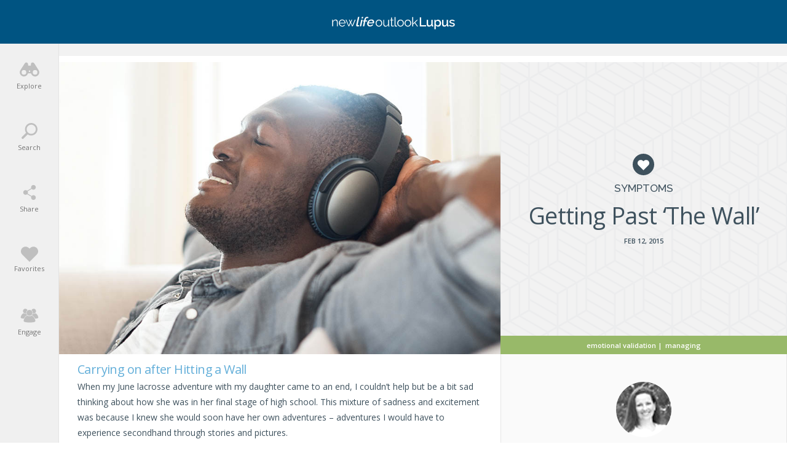

--- FILE ---
content_type: text/html; charset=utf-8
request_url: https://www.google.com/recaptcha/api2/aframe
body_size: -87
content:
<!DOCTYPE HTML><html><head><meta http-equiv="content-type" content="text/html; charset=UTF-8"></head><body><script nonce="0Ab59Auhl-lwA60XmCDBiA">/** Anti-fraud and anti-abuse applications only. See google.com/recaptcha */ try{var clients={'sodar':'https://pagead2.googlesyndication.com/pagead/sodar?'};window.addEventListener("message",function(a){try{if(a.source===window.parent){var b=JSON.parse(a.data);var c=clients[b['id']];if(c){var d=document.createElement('img');d.src=c+b['params']+'&rc='+(localStorage.getItem("rc::a")?sessionStorage.getItem("rc::b"):"");window.document.body.appendChild(d);sessionStorage.setItem("rc::e",parseInt(sessionStorage.getItem("rc::e")||0)+1);localStorage.setItem("rc::h",'1769899765753');}}}catch(b){}});window.parent.postMessage("_grecaptcha_ready", "*");}catch(b){}</script></body></html>

--- FILE ---
content_type: image/svg+xml
request_url: https://media-lupus.newlifeoutlook.com/wp-content/themes/nlo3/img/main-menu/default/engage.svg
body_size: 439
content:
<svg fill="#bfbfbf" xmlns="http://www.w3.org/2000/svg" xmlns:xlink="http://www.w3.org/1999/xlink" version="1.1" x="0px" y="0px" viewBox="0 0 100 100" style="enable-background:new 0 0 100 100;" xml:space="preserve"><g><circle cx="50" cy="36.9" r="15.1"></circle><path d="M60.9,50.5c-2.8,2.8-7.5,3.8-10.9,3.8c-3.5,0-8.2-1-11-3.9c-9.7,3.7-17,15.5-18.9,25.9c-0.6,3.1,1.6,5.7,4.7,6.7   c6.1,1.9,15.8,3,25.2,3c12.4,0,20.3-1.2,25.8-3.1c2.6-0.9,4.5-3.1,4.1-5.8C78.1,66.4,70.8,54.3,60.9,50.5z"></path><path d="M38.3,48.8c-2.2-2.1-3.8-4.9-4.6-8c-1.7,0.6-3.4,0.8-4.9,0.8c-2.8,0-6.5-0.8-8.7-3.1c-7.6,2.9-13.4,12.3-15,20.5   c-0.5,2.5,1.3,4.5,3.7,5.3c3.3,1,7.8,1.7,12.7,2.1C25,58.9,30.9,51.7,38.3,48.8z"></path><path d="M28.7,39.8c1.6,0,3.2-0.3,4.6-0.9c-0.1-0.7-0.1-1.4-0.1-2.1c0-5.4,2.6-10.3,6.6-13.4c-1.8-4.4-6.1-7.5-11.1-7.5   c-6.6,0-11.9,5.3-11.9,11.9S22.1,39.8,28.7,39.8z"></path><path d="M94.9,59.7c-1.4-8.5-7.2-18-15-21.1c-2.2,2.2-5.9,3-8.7,3c-1.5,0-3.3-0.2-4.9-0.8c-0.8,3.1-2.4,5.8-4.6,8   c7.4,3,13.3,10.1,16.8,17.7c5.8-0.4,10-1.1,13.2-2.3C93.8,63.6,95.3,61.9,94.9,59.7z"></path><path d="M66.8,36.8c0,0.7,0,1.4-0.1,2.1c1.4,0.6,3,0.9,4.6,0.9c6.6,0,11.9-5.3,11.9-11.9s-5.3-11.9-11.9-11.9   c-5,0-9.3,3.1-11.1,7.5C64.2,26.5,66.8,31.3,66.8,36.8z"></path></g></svg>

--- FILE ---
content_type: text/plain
request_url: https://www.google-analytics.com/j/collect?v=1&_v=j102&a=1820741257&t=pageview&_s=1&dl=https%3A%2F%2Flupus.newlifeoutlook.com%2Flupus-pain%2F&ul=en-us%40posix&dt=Lupus%20Pain%3A%20Carrying%20on%20After%20Hitting%20a%20Wall&sr=1280x720&vp=1280x720&_u=YGBAgEABAAAAACAAI~&jid=1263919135&gjid=462421483&cid=1260916874.1769899763&tid=UA-47774807-10&_gid=1668048963.1769899763&_slc=1&gtm=45He61r1n81N25D7T5v76681627za200zd76681627&cd1=Landscape&cd4=ppc_28_66&cd5=article&cd6=ppc_28_66&cd7=article&gcd=13l3l3l3l1l1&dma=0&tag_exp=103116026~103200004~104527906~104528501~104684208~104684211~115616985~115938466~115938468~116185181~116185182~116988316~117041588&z=145102874
body_size: -453
content:
2,cG-YQCY89EQ55